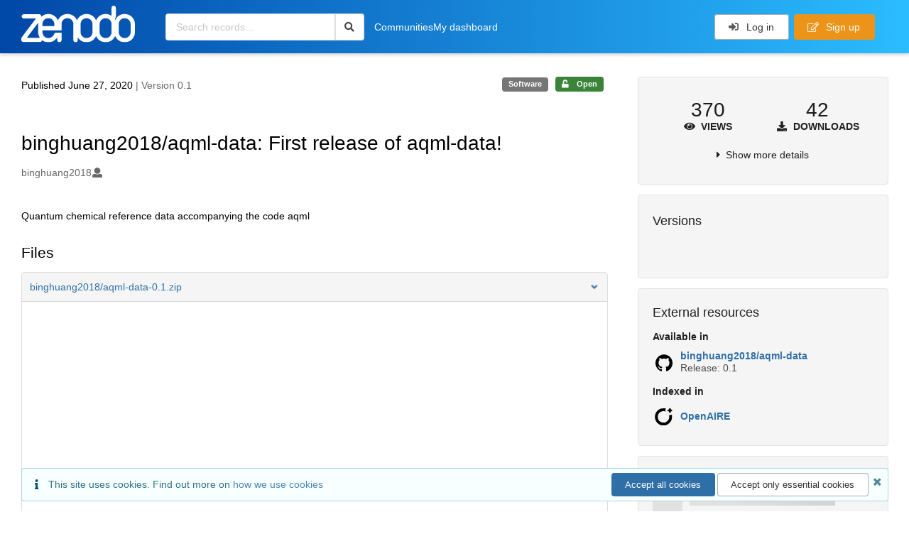

--- FILE ---
content_type: text/html; charset=utf-8
request_url: https://zenodo.org/records/3911072
body_size: 11943
content:



<!DOCTYPE html>
<html lang="en" dir="ltr">
  <head>
  
    
    <meta charset="utf-8">
    <meta http-equiv="X-UA-Compatible" content="IE=edge">
    <meta name="viewport" content="width=device-width, initial-scale=1">
    <meta name="google-site-verification" content="5fPGCLllnWrvFxH9QWI0l1TadV7byeEvfPcyK2VkS_s"/>
    <meta name="google-site-verification" content="Rp5zp04IKW-s1IbpTOGB7Z6XY60oloZD5C3kTM-AiY4"/>

    
    
    <meta name="generator" content="InvenioRDM 14.0"/>

    
    
    
  
    <meta name="description" content="Quantum chemical reference data accompanying the code aqml" />
    <meta name="citation_title" content="binghuang2018/aqml-data: First release of aqml-data!" />
    <meta name="citation_author" content="binghuang2018" />
    <meta name="citation_doi" content="10.5281/zenodo.3911072" />
    <meta name="citation_abstract_html_url" content="https://zenodo.org/records/3911072" />
    <meta property="og:title" content="binghuang2018/aqml-data: First release of aqml-data!" />
    <meta property="og:description" content="Quantum chemical reference data accompanying the code aqml" />
    <meta property="og:url" content="https://zenodo.org/records/3911072" />
    <meta property="og:site_name" content="Zenodo" />
    <meta name="twitter:card" content="summary" />
    <meta name="twitter:site" content="@zenodo_org" />
    <meta name="twitter:title" content="binghuang2018/aqml-data: First release of aqml-data!" />
    <meta name="twitter:description" content="Quantum chemical reference data accompanying the code aqml" />
    
    <link rel="alternate" type="application/zip" href="https://zenodo.org/records/3911072/files/binghuang2018/aqml-data-0.1.zip">
    <link rel="item" type="application/zip" href="https://zenodo.org/records/3911072/files/binghuang2018/aqml-data-0.1.zip">


<link rel="canonical" href="https://zenodo.org/records/3911072">
      <title>binghuang2018/aqml-data: First release of aqml-data!</title>
      <link rel="shortcut icon" type="image/x-icon" href="/static/favicon.ico"/>
          <link rel="apple-touch-icon" sizes="120x120" href="/static/apple-touch-icon-120.png"/>
          <link rel="apple-touch-icon" sizes="152x152" href="/static/apple-touch-icon-152.png"/>
          <link rel="apple-touch-icon" sizes="167x167" href="/static/apple-touch-icon-167.png"/>
          <link rel="apple-touch-icon" sizes="180x180" href="/static/apple-touch-icon-180.png"/>
    
      <link rel="stylesheet" href="/static/dist/css/3526.2bdf02c28fcf25a2b8d3.css" />
      <!-- HTML5 shim and Respond.js for IE8 support of HTML5 elements and media queries -->
      <!--[if lt IE 9]>
        <script src="https://oss.maxcdn.com/html5shiv/3.7.2/html5shiv.min.js"></script>
        <script src="https://oss.maxcdn.com/respond/1.4.2/respond.min.js"></script>
      <![endif]-->
    
  </head>

  <body data-invenio-config='{"isMathJaxEnabled": "//cdnjs.cloudflare.com/ajax/libs/mathjax/3.2.2/es5/tex-mml-chtml.js?config=TeX-AMS-MML_HTMLorMML"}'  itemscope itemtype="http://schema.org/WebPage" data-spy="scroll" data-target=".scrollspy-target">
      <a id="skip-to-main" class="ui button primary ml-5 mt-5 skip-link" href="#main">Skip to main</a>
      <!--[if lt IE 8]>
        <p class="browserupgrade">You are using an <strong>outdated</strong> browser. Please <a href="http://browsehappy.com/">upgrade your browser</a> to improve your experience.</p>
      <![endif]-->
    

<div>
  <header class="theme header">

    <div class="outer-navbar">
      <div class="ui container invenio-header-container">
        <nav id="invenio-nav" class="ui inverted menu borderless p-0">
          <div class="item logo p-0">
                    <a class="logo-link" href="/">
                      <img class="ui image rdm-logo"
                            src="/static/images/invenio-rdm.svg"
                            alt="Zenodo home"/>
                    </a>
          </div>

          <div id="rdm-burger-toggle">
            <button
              id="rdm-burger-menu-icon"
              class="ui button transparent"
              aria-label="Menu"
              aria-haspopup="menu"
              aria-expanded="false"
              aria-controls="invenio-menu"
            >
              <span class="navicon" aria-hidden="true"></span>
            </button>
          </div>

          <nav
            id="invenio-menu"
            aria-labelledby="rdm-burger-menu-icon"
            class="ui fluid menu borderless mobile-hidden"
          >
            <button
              id="rdm-close-burger-menu-icon"
              class="ui button transparent"
              aria-label="Close menu"
            >
              <span class="navicon" aria-hidden="true"></span>
            </button>
    
    
    
      <div class="item p-0 search-bar">
        <div id="header-search-bar" data-options='[{"key": "records", "text": "All Zenodo", "value": "/search"}]'>
          <div class="ui fluid search">
            <div class="ui icon input">
              <input
                autocomplete="off"
                aria-label="Search records"
                placeholder="Search records..."
                type="text"
                tabindex="0"
                class="prompt"
                value=""
              >
              <i aria-hidden="true" class="search icon"></i>
            </div>
          </div>
        </div>
      </div>

                  <div class="item">
                    <a href="/communities">Communities</a>
                  </div>

              
                <div class="item">
                  <a href="/me/uploads">My dashboard</a>
                </div>
              
              <div class="right menu item">
    <form>
      <a
        href="/login/?next=/records/3911072"
        class="ui button auth-button" aria-busy="false" aria-live="polite" aria-label="Log in"
      >
        <i class="sign-in icon auth-icon" aria-hidden="true"></i>
        Log in
      </a>
      
        <a href="/signup/" class="ui button signup">
          <i class="edit outline icon"></i>
          Sign up
        </a>
      
    </form>
              </div>
          </nav>
        </nav>
      </div>
    </div>
      
      
    
      
    
    
  </header>
</div>

  <main id="main">
    <div class="invenio-page-body">
  <section id="banners" class="banners" aria-label="Information banner">
    <!-- COMMUNITY HEADER: hide it when displaying the submission request -->
    
      
    
    <!-- /COMMUNITY HEADER -->

    <!-- PREVIEW HEADER -->
    
    <!-- /PREVIEW HEADER -->

    
  </section>


  <div class="ui container">
    <div class="ui relaxed grid mt-5">
      <div class="two column row top-padded">

        
        <article
          class="sixteen wide tablet eleven wide computer column main-record-content">
          

              

              

              <section id="record-info"
                       aria-label="Publication date and version number">
                <div class="ui grid middle aligned">
                  <div class="two column row">
                    <div class="left floated left aligned column">
                      <span class="ui" title="Publication date">
                        Published June 27, 2020
                      </span>
                      <span
                        class="label text-muted"> | Version 0.1</span>
                    </div>
                    <div class="right floated right aligned column">

                      
                        <span role="note"
                              class="ui label horizontal small neutral mb-5"
                              aria-label="Resource type"
                        >
                          Software
                        </span>
                      

                      <span role="note"
                            class="ui label horizontal small access-status open mb-5"
                            data-tooltip="The record and files are publicly accessible."
                            data-inverted=""
                            aria-label="Access status"
                      >
                        
                          <i class="icon unlock"
                             aria-hidden="true"></i>
                        
                        <span
                          aria-label="The record and files are publicly accessible.">
                          Open
                        </span>
                      </span>
                    </div>
                  </div>
                </div>
              </section>
              <div class="ui divider hidden"></div><section id="record-title-section"
                       aria-label="Record title and creators">
                <h1 id="record-title"
                    class="wrap-overflowing-text">binghuang2018/aqml-data: First release of aqml-data!</h1>

                
                  <section id="creatibutors"
                           aria-label="Creators and contributors">

<div class="ui grid">
  
    <div class="row ui accordion affiliations">
      <div class="sixteen wide mobile twelve wide tablet thirteen wide computer column">
          <h3 class="sr-only">Creators</h3>
          <ul class="creatibutors">
            
  
  <li class="creatibutor-wrap separated">
    <a class="ui creatibutor-link"
      
      href="/search?q=metadata.creators.person_or_org.name:%22binghuang2018%22"
    >

      <span class="creatibutor-name">binghuang2018</span></a>
  

  
    
      
    
      
    
      
    
      
    
  

  
  
    
      <i class="user icon"></i>
    
  
</li>
  
          </ul>
      </div>

        
        

    </div>
  

  
</div>
                  </section>
                
              </section>



  <section id="description" class="rel-mt-2 rich-input-content" aria-label="Record description">
    <h2 id="description-heading" class="sr-only">Description</h2>
    
    <div style="word-wrap: break-word;">
      Quantum chemical reference data accompanying the code aqml
    </div>
  </section>


<section
      id="record-files" class="rel-mt-2 rel-mb-3"
      aria-label="Files"
    ><h2 id="files-heading">Files</h2>
            
  <div class="ui accordion panel mb-10 open" href="#files-preview-accordion-panel">
    <h3 class="active title panel-heading open m-0">
      <div
        role="button"
        id="files-preview-accordion-trigger"
        aria-controls="files-preview-accordion-panel"
        aria-expanded="true"
        tabindex="0"
        class="trigger"
        aria-label="File preview"
      >
        <span id="preview-file-title">binghuang2018/aqml-data-0.1.zip</span>
        <i class="angle right icon" aria-hidden="true"></i>
      </div>
    </h3>
    <div
      role="region"
      id="files-preview-accordion-panel"
      aria-labelledby="files-preview-accordion-trigger"
      class="active content preview-container pt-0 open"
    >
      <div>
        
  
  <iframe
    title="Preview"
    class="preview-iframe"
    id="preview-iframe"
    name="preview-iframe"
    src="/records/3911072/preview/binghuang2018/aqml-data-0.1.zip?include_deleted=0"
  >
  </iframe>
      </div>
    </div>
  </div>
  <div class="ui accordion panel mb-10 open" href="#files-list-accordion-panel">
    <h3 class="active title panel-heading open m-0">
      <div role="button" id="files-list-accordion-trigger" aria-controls="files-list-accordion-panel" aria-expanded="true" tabindex="0" class="trigger">
        Files
        <small class="text-muted"> (80.5 MB)</small>
        <i class="angle right icon" aria-hidden="true"></i>
      </div>
    </h3>

    <div role="region" id="files-list-accordion-panel" aria-labelledby="files-list-accordion-trigger" class="active content pt-0">
      
      <div>
        
  <table class="ui striped table files fluid open">
    <thead>
      <tr>
        <th>Name</th>
        <th>Size</th>
        <th class>
            
            <a role="button" class="ui compact mini button right floated archive-link" href="https://zenodo.org/api/records/3911072/files-archive">
              <i class="file archive icon button" aria-hidden="true"></i> Download all
            </a>
        </th>
      </tr>
    </thead>
    <tbody>
    
      
        
        
        <tr>
          <td class="ten wide">
            <div>
              <a href="/records/3911072/files/binghuang2018/aqml-data-0.1.zip?download=1">binghuang2018/aqml-data-0.1.zip</a>
            </div>
            <small class="ui text-muted font-tiny">md5:169c8b197559e844d2b30b0e76d54f1d
            <div class="ui icon inline-block" data-tooltip="This is the file fingerprint (checksum), which can be used to verify the file integrity.">
              <i class="question circle checksum icon"></i>
            </div>
            </small>
          </td>
          <td>80.5 MB</td>
          <td class="right aligned">
            <span>
              
                <a role="button" class="ui compact mini button preview-link" href="/records/3911072/preview/binghuang2018/aqml-data-0.1.zip?include_deleted=0" target="preview-iframe" data-file-key="binghuang2018/aqml-data-0.1.zip">
                  <i class="eye icon" aria-hidden="true"></i>Preview
                </a>
              
              <a role="button" class="ui compact mini button" href="/records/3911072/files/binghuang2018/aqml-data-0.1.zip?download=1">
                <i class="download icon" aria-hidden="true"></i>Download
              </a>
            </span>
          </td>
        </tr>
      
    
    </tbody>
  </table>
      </div>
    </div>
  </div>

    </section>
              

  <section id="additional-details" class="rel-mt-2" aria-label="Additional record details">











  <h2 id="record-details-heading">Additional details</h2>

  <div class="ui divider"></div>

  

  

  
    
      <div class="ui grid">
        <div class="sixteen wide mobile four wide tablet three wide computer column">
          <h3 class="ui header">Related works</h3>
        </div>
        <div class="sixteen wide mobile twelve wide tablet thirteen wide computer column">
          
  <dl class="details-list">
      <dt class="ui tiny header">Is supplement to</dt>
      
  
    <dd>
      

      
      
      
        <a href="https://github.com/binghuang2018/aqml-data/tree/0.1" target="_blank" title="Opens in new tab">
          https://github.com/binghuang2018/aqml-data/tree/0.1
        </a>
      

      
         (URL)
      
    </dd>
  

  </dl>

        </div>
      </div>
    
    <div class="ui divider"></div>
  

  

  

  

  



  

  </section>
    
    <section
      id="citations-search"
      data-record-pids='{"doi": {"client": "datacite", "identifier": "10.5281/zenodo.3911072", "provider": "datacite"}, "oai": {"identifier": "oai:zenodo.org:3911072", "provider": "oai"}}'
      data-record-parent-pids='{"doi": {"client": "datacite", "identifier": "10.5281/zenodo.3911071", "provider": "datacite"}}'
      data-citations-endpoint="https://zenodo-broker.web.cern.ch/api/relationships"
      aria-label="Record citations"
      class="rel-mb-1"
    >
    </section>
  
        </article>

        
        <aside class="sixteen wide tablet five wide computer column sidebar"
               aria-label="Record details">
          




<section id="metrics" aria-label="Metrics" class="ui segment rdm-sidebar sidebar-container">


<div class="ui tiny two statistics rel-mt-1">
  
  

  <div class="ui statistic">
    <div class="value">370</div>
    <div class="label">
      <i aria-hidden="true" class="eye icon"></i>
      Views
    </div>
  </div>

  <div class="ui statistic">
    <div class="value">42</div>
    <div class="label">
      <i aria-hidden="true" class="download icon"></i>
      Downloads
    </div>
  </div>
</div>

<div class="ui accordion rel-mt-1 centered">
  <div class="title trigger" tabindex="0">
    <i class="caret right icon" aria-hidden="true"></i>
    <span
      data-open-text="Show more details"
      data-close-text="Show less details"
    >
      Show more details
    </span>
  </div>

  <div class="content">
    <table id="record-statistics" class="ui definition table fluid">
      <thead>
        <tr>
          <th></th>
          <th class="right aligned">All versions</th>
          <th class="right aligned">This version</th>
        </tr>
      </thead>
      <tbody>
        <tr>
          <td>
            Views
            <i
              tabindex="0"
              role="button"
              style="position:relative"
              class="popup-trigger question circle small icon"
              aria-expanded="false"
              aria-label="More info"
              data-variation="mini inverted"
            >
            </i>
            <p role="tooltip" class="popup-content ui flowing popup transition hidden">
              Total views
            </p>
          </td>
          <td data-label="All versions" class="right aligned">
  
    370
  
</td>
          <td data-label="This version" class="right aligned">
  
    364
  
</td>
        </tr>
        <tr>
          <td>
            Downloads
            <i
              tabindex="0"
              role="button"
              style="position:relative"
              class="popup-trigger question circle small icon"
              aria-expanded="false"
              aria-label="More info"
              data-variation="mini inverted"
            >
            </i>
            <p role="tooltip" class="popup-content ui flowing popup transition hidden">
              Total downloads
            </p>
          </td>
          <td data-label="All versions" class="right aligned">
  
    42
  
</td>
          <td data-label="This version" class="right aligned">
  
    41
  
</td>
        </tr>
        <tr>
          <td>
            Data volume
            <i
              tabindex="0"
              role="button"
              style="position:relative"
              class="popup-trigger question circle small icon"
              aria-expanded="false"
              aria-label="More info"
              data-variation="mini inverted"
            >
            </i>
            <p role="tooltip" class="popup-content ui flowing popup transition hidden">
              Total data volume
            </p>
          </td>

          <td data-label="All versions" class="right aligned">3.5 GB</td>
          <td data-label="This version" class="right aligned">3.5 GB</td>
        </tr>
      </tbody>
    </table>
    <p class="text-align-center rel-mt-1">
      <small>
        <a href="/help/statistics">More info on how stats are collected....</a>
      </small>
    </p>
  </div>

</div>

</section>

<div class="sidebar-container">
  <h2 class="ui medium top attached header mt-0">Versions</h2>
  <div id="record-versions" class="ui segment rdm-sidebar bottom attached pl-0 pr-0 pt-0">
    <div class="versions">
      <div id="recordVersions" data-record='{"access": {"embargo": {"active": false, "reason": null}, "files": "public", "record": "public", "status": "open"}, "created": "2020-06-27T10:49:30.069178+00:00", "custom_fields": {}, "deletion_status": {"is_deleted": false, "status": "P"}, "expanded": {"parent": {"access": {"owned_by": {"active": null, "blocked_at": null, "confirmed_at": null, "email": "", "id": "91392", "is_current_user": false, "links": {"avatar": "https://zenodo.org/api/users/91392/avatar.svg", "records_html": "https://zenodo.org/search/records?q=parent.access.owned_by.user:91392", "self": "https://zenodo.org/api/users/91392"}, "profile": {"affiliations": "", "full_name": ""}, "username": "binghuang2018", "verified_at": null}}}}, "files": {"count": 1, "enabled": true, "entries": {"binghuang2018/aqml-data-0.1.zip": {"access": {"hidden": false}, "checksum": "md5:169c8b197559e844d2b30b0e76d54f1d", "ext": "zip", "id": "cea59f89-ce52-4809-8917-cd4ef76b9c5f", "key": "binghuang2018/aqml-data-0.1.zip", "links": {"content": "https://zenodo.org/api/records/3911072/files/binghuang2018/aqml-data-0.1.zip/content", "self": "https://zenodo.org/api/records/3911072/files/binghuang2018/aqml-data-0.1.zip"}, "metadata": null, "mimetype": "application/zip", "size": 80490069, "storage_class": "L"}}, "order": [], "total_bytes": 80490069}, "id": "3911072", "is_draft": false, "is_published": true, "links": {"access": "https://zenodo.org/api/records/3911072/access", "access_grants": "https://zenodo.org/api/records/3911072/access/grants", "access_links": "https://zenodo.org/api/records/3911072/access/links", "access_request": "https://zenodo.org/api/records/3911072/access/request", "access_users": "https://zenodo.org/api/records/3911072/access/users", "archive": "https://zenodo.org/api/records/3911072/files-archive", "archive_media": "https://zenodo.org/api/records/3911072/media-files-archive", "communities": "https://zenodo.org/api/records/3911072/communities", "communities-suggestions": "https://zenodo.org/api/records/3911072/communities-suggestions", "doi": "https://doi.org/10.5281/zenodo.3911072", "draft": "https://zenodo.org/api/records/3911072/draft", "file_modification": "https://zenodo.org/api/records/3911072/file-modification", "files": "https://zenodo.org/api/records/3911072/files", "latest": "https://zenodo.org/api/records/3911072/versions/latest", "latest_html": "https://zenodo.org/records/3911072/latest", "media_files": "https://zenodo.org/api/records/3911072/media-files", "parent": "https://zenodo.org/api/records/3911071", "parent_doi": "https://doi.org/10.5281/zenodo.3911071", "parent_doi_html": "https://zenodo.org/doi/10.5281/zenodo.3911071", "parent_html": "https://zenodo.org/records/3911071", "preview_html": "https://zenodo.org/records/3911072?preview=1", "request_deletion": "https://zenodo.org/api/records/3911072/request-deletion", "requests": "https://zenodo.org/api/records/3911072/requests", "reserve_doi": "https://zenodo.org/api/records/3911072/draft/pids/doi", "self": "https://zenodo.org/api/records/3911072", "self_doi": "https://doi.org/10.5281/zenodo.3911072", "self_doi_html": "https://zenodo.org/doi/10.5281/zenodo.3911072", "self_html": "https://zenodo.org/records/3911072", "self_iiif_manifest": "https://zenodo.org/api/iiif/record:3911072/manifest", "self_iiif_sequence": "https://zenodo.org/api/iiif/record:3911072/sequence/default", "versions": "https://zenodo.org/api/records/3911072/versions"}, "media_files": {"count": 0, "enabled": false, "entries": {}, "order": [], "total_bytes": 0}, "metadata": {"creators": [{"person_or_org": {"family_name": "binghuang2018", "name": "binghuang2018", "type": "personal"}}], "description": "Quantum chemical reference data accompanying the code aqml", "publication_date": "2020-06-27", "publisher": "Zenodo", "related_identifiers": [{"identifier": "https://github.com/binghuang2018/aqml-data/tree/0.1", "relation_type": {"id": "issupplementto", "title": {"de": "Erg\u00e4nzt", "en": "Is supplement to"}}, "scheme": "url"}], "resource_type": {"id": "software", "title": {"de": "Software", "en": "Software"}}, "rights": [{"description": {"en": ""}, "id": "other-open", "title": {"en": "Other (Open)"}}], "title": "binghuang2018/aqml-data: First release of aqml-data!", "version": "0.1"}, "parent": {"access": {"owned_by": {"user": "91392"}, "settings": {"accept_conditions_text": null, "allow_guest_requests": false, "allow_user_requests": false, "secret_link_expiration": 0}}, "communities": {}, "id": "3911071", "pids": {"doi": {"client": "datacite", "identifier": "10.5281/zenodo.3911071", "provider": "datacite"}}}, "pids": {"doi": {"client": "datacite", "identifier": "10.5281/zenodo.3911072", "provider": "datacite"}, "oai": {"identifier": "oai:zenodo.org:3911072", "provider": "oai"}}, "revision_id": 3, "stats": {"all_versions": {"data_volume": 3541563036.0, "downloads": 44, "unique_downloads": 42, "unique_views": 370, "views": 381}, "this_version": {"data_volume": 3461072967.0, "downloads": 43, "unique_downloads": 41, "unique_views": 364, "views": 374}}, "status": "published", "swh": {}, "ui": {"access_status": {"description_l10n": "The record and files are publicly accessible.", "embargo_date_l10n": null, "icon": "unlock", "id": "open", "message_class": "", "title_l10n": "Open"}, "created_date_l10n_long": "June 27, 2020", "creators": {"affiliations": [], "creators": [{"person_or_org": {"family_name": "binghuang2018", "name": "binghuang2018", "type": "personal"}}]}, "custom_fields": {}, "description_stripped": "Quantum chemical reference data accompanying the code aqml", "is_draft": false, "publication_date_l10n_long": "June 27, 2020", "publication_date_l10n_medium": "Jun 27, 2020", "related_identifiers": [{"identifier": "https://github.com/binghuang2018/aqml-data/tree/0.1", "relation_type": {"id": "issupplementto", "title_l10n": "Is supplement to"}, "scheme": "url"}], "resource_type": {"id": "software", "title_l10n": "Software"}, "rights": [{"description_l10n": "", "id": "other-open", "title_l10n": "Other (Open)"}], "updated_date_l10n_long": "June 28, 2020", "version": "0.1"}, "updated": "2020-06-28T10:18:25.432168+00:00", "versions": {"index": 1, "is_latest": true}}' data-preview='false'>
        <div class="rel-p-1"></div>
        <div class="ui fluid placeholder rel-mr-1 rel-ml-1"></div>
        <div class="header">
          <div class="line"></div>
          <div class="line"></div>
          <div class="line"></div>
        </div>
      </div>
    </div>
  </div>
</div><div class="sidebar-container">
  <h2 class="ui small top attached header">External resources</h2>
  <dl id="external-resource" aria-label="External resources" class="ui bottom attached segment rdm-sidebar external resource details-list">

    <dt class="ui tiny header">Available in</dt>
      <ul class="ui list no-bullet m-0">
              <li class="item flex align-items-center">

                
                  <img class="ui image" src="/static/images/github.svg" alt="" width="32">
                

                <div class="content">
                  <a
                    class="header"
                    href="https://github.com/binghuang2018/aqml-data/tree/0.1"
                    target="_blank"
                    rel="noreferrer"
                  >binghuang2018/aqml-data
                  </a>

                  
                    <p class="description">
                      Release: 0.1
                    </p></div>
              </li></ul><dt class="ui tiny header">Indexed in</dt>
      <ul class="ui list no-bullet m-0">
              <li class="item flex align-items-center">

                
                  <img class="ui image" src="/static/images/openaire.svg" alt="" width="32">
                

                <div class="content">
                  <a
                    class="header"
                    href="https://explore.openaire.eu/search/result?pid=10.5281/zenodo.3911072"
                    target="_blank"
                    rel="noreferrer"
                  >OpenAIRE
                  </a>

                  </div>
              </li></ul></dl>
</div><div
  id="sidebar-communities-manage"
  data-user-communities-memberships='{}'
  data-record-community-endpoint='https://zenodo.org/api/records/3911072/communities'
  data-record-community-search-endpoint='https://zenodo.org/api/records/3911072/communities-suggestions'
  data-record-community-search-config='{"aggs": [{"aggName": "type", "field": "type", "title": "Type"}, {"aggName": "funder", "field": "metadata.funding.funder", "title": "Funders"}, {"aggName": "organization", "field": "metadata.organizations", "title": "Organizations"}], "appId": "InvenioAppRdm.RecordCommunitiesSuggestions", "defaultSortingOnEmptyQueryString": [{"sortBy": "newest"}], "initialQueryState": {"filters": [], "hiddenParams": null, "layout": "list", "page": 1, "size": 10, "sortBy": "bestmatch"}, "layoutOptions": {"gridView": false, "listView": true}, "paginationOptions": {"defaultValue": 10, "maxTotalResults": 10000, "resultsPerPage": [{"text": "10", "value": 10}, {"text": "20", "value": 20}]}, "searchApi": {"axios": {"headers": {"Accept": "application/vnd.inveniordm.v1+json"}, "url": "https://zenodo.org/api/records/3911072/communities-suggestions", "withCredentials": true}, "invenio": {"requestSerializer": "InvenioRecordsResourcesRequestSerializer"}}, "sortOptions": [{"sortBy": "bestmatch", "text": "Best match"}, {"sortBy": "newest", "text": "Newest"}, {"sortBy": "oldest", "text": "Oldest"}], "sortOrderDisabled": true}'
  data-record-user-community-search-endpoint=''
  data-record-user-community-search-config='{"aggs": [{"aggName": "type", "field": "type", "title": "Type"}, {"aggName": "funder", "field": "metadata.funding.funder", "title": "Funders"}, {"aggName": "organization", "field": "metadata.organizations", "title": "Organizations"}], "appId": "InvenioAppRdm.RecordUserCommunitiesSuggestions", "defaultSortingOnEmptyQueryString": [{"sortBy": "newest"}], "initialQueryState": {"filters": [], "hiddenParams": [["membership", "true"]], "layout": "list", "page": 1, "size": 10, "sortBy": "bestmatch"}, "layoutOptions": {"gridView": false, "listView": true}, "paginationOptions": {"defaultValue": 10, "maxTotalResults": 10000, "resultsPerPage": [{"text": "10", "value": 10}, {"text": "20", "value": 20}]}, "searchApi": {"axios": {"headers": {"Accept": "application/vnd.inveniordm.v1+json"}, "url": "https://zenodo.org/api/records/3911072/communities-suggestions", "withCredentials": true}, "invenio": {"requestSerializer": "InvenioRecordsResourcesRequestSerializer"}}, "sortOptions": [{"sortBy": "bestmatch", "text": "Best match"}, {"sortBy": "newest", "text": "Newest"}, {"sortBy": "oldest", "text": "Oldest"}], "sortOrderDisabled": true}'
  data-pending-communities-search-config='{"aggs": [{"aggName": "type", "field": "type", "title": "Type"}, {"aggName": "status", "field": "status", "title": "Status"}], "appId": "InvenioAppRdm.RecordRequests", "defaultSortingOnEmptyQueryString": [{"sortBy": "newest"}], "initialQueryState": {"filters": [], "hiddenParams": [["expand", "1"], ["is_open", "true"], ["type", "community-inclusion"], ["type", "community-submission"]], "layout": "list", "page": 1, "size": 10, "sortBy": "bestmatch"}, "layoutOptions": {"gridView": false, "listView": true}, "paginationOptions": {"defaultValue": 10, "maxTotalResults": 10000, "resultsPerPage": [{"text": "10", "value": 10}, {"text": "20", "value": 20}, {"text": "50", "value": 50}]}, "searchApi": {"axios": {"headers": {"Accept": "application/json"}, "url": "https://zenodo.org/api/records/3911072/requests", "withCredentials": true}, "invenio": {"requestSerializer": "InvenioRecordsResourcesRequestSerializer"}}, "sortOptions": [{"sortBy": "bestmatch", "text": "Best match"}, {"sortBy": "newest", "text": "Newest"}, {"sortBy": "oldest", "text": "Oldest"}, {"sortBy": "newestactivity", "text": "Newest activity"}, {"sortBy": "oldestactivity", "text": "Oldest activity"}], "sortOrderDisabled": true}'
  data-permissions='{"can_edit": false, "can_immediately_delete": false, "can_manage": false, "can_media_read_files": true, "can_moderate": false, "can_new_version": false, "can_read_files": true, "can_request_deletion": false, "can_review": false, "can_update_draft": false, "can_view": false}'
  data-record='{"access": {"embargo": {"active": false, "reason": null}, "files": "public", "record": "public", "status": "open"}, "created": "2020-06-27T10:49:30.069178+00:00", "custom_fields": {}, "deletion_status": {"is_deleted": false, "status": "P"}, "expanded": {"parent": {"access": {"owned_by": {"active": null, "blocked_at": null, "confirmed_at": null, "email": "", "id": "91392", "is_current_user": false, "links": {"avatar": "https://zenodo.org/api/users/91392/avatar.svg", "records_html": "https://zenodo.org/search/records?q=parent.access.owned_by.user:91392", "self": "https://zenodo.org/api/users/91392"}, "profile": {"affiliations": "", "full_name": ""}, "username": "binghuang2018", "verified_at": null}}}}, "files": {"count": 1, "enabled": true, "entries": {"binghuang2018/aqml-data-0.1.zip": {"access": {"hidden": false}, "checksum": "md5:169c8b197559e844d2b30b0e76d54f1d", "ext": "zip", "id": "cea59f89-ce52-4809-8917-cd4ef76b9c5f", "key": "binghuang2018/aqml-data-0.1.zip", "links": {"content": "https://zenodo.org/api/records/3911072/files/binghuang2018/aqml-data-0.1.zip/content", "self": "https://zenodo.org/api/records/3911072/files/binghuang2018/aqml-data-0.1.zip"}, "metadata": null, "mimetype": "application/zip", "size": 80490069, "storage_class": "L"}}, "order": [], "total_bytes": 80490069}, "id": "3911072", "is_draft": false, "is_published": true, "links": {"access": "https://zenodo.org/api/records/3911072/access", "access_grants": "https://zenodo.org/api/records/3911072/access/grants", "access_links": "https://zenodo.org/api/records/3911072/access/links", "access_request": "https://zenodo.org/api/records/3911072/access/request", "access_users": "https://zenodo.org/api/records/3911072/access/users", "archive": "https://zenodo.org/api/records/3911072/files-archive", "archive_media": "https://zenodo.org/api/records/3911072/media-files-archive", "communities": "https://zenodo.org/api/records/3911072/communities", "communities-suggestions": "https://zenodo.org/api/records/3911072/communities-suggestions", "doi": "https://doi.org/10.5281/zenodo.3911072", "draft": "https://zenodo.org/api/records/3911072/draft", "file_modification": "https://zenodo.org/api/records/3911072/file-modification", "files": "https://zenodo.org/api/records/3911072/files", "latest": "https://zenodo.org/api/records/3911072/versions/latest", "latest_html": "https://zenodo.org/records/3911072/latest", "media_files": "https://zenodo.org/api/records/3911072/media-files", "parent": "https://zenodo.org/api/records/3911071", "parent_doi": "https://doi.org/10.5281/zenodo.3911071", "parent_doi_html": "https://zenodo.org/doi/10.5281/zenodo.3911071", "parent_html": "https://zenodo.org/records/3911071", "preview_html": "https://zenodo.org/records/3911072?preview=1", "request_deletion": "https://zenodo.org/api/records/3911072/request-deletion", "requests": "https://zenodo.org/api/records/3911072/requests", "reserve_doi": "https://zenodo.org/api/records/3911072/draft/pids/doi", "self": "https://zenodo.org/api/records/3911072", "self_doi": "https://doi.org/10.5281/zenodo.3911072", "self_doi_html": "https://zenodo.org/doi/10.5281/zenodo.3911072", "self_html": "https://zenodo.org/records/3911072", "self_iiif_manifest": "https://zenodo.org/api/iiif/record:3911072/manifest", "self_iiif_sequence": "https://zenodo.org/api/iiif/record:3911072/sequence/default", "versions": "https://zenodo.org/api/records/3911072/versions"}, "media_files": {"count": 0, "enabled": false, "entries": {}, "order": [], "total_bytes": 0}, "metadata": {"creators": [{"person_or_org": {"family_name": "binghuang2018", "name": "binghuang2018", "type": "personal"}}], "description": "Quantum chemical reference data accompanying the code aqml", "publication_date": "2020-06-27", "publisher": "Zenodo", "related_identifiers": [{"identifier": "https://github.com/binghuang2018/aqml-data/tree/0.1", "relation_type": {"id": "issupplementto", "title": {"de": "Erg\u00e4nzt", "en": "Is supplement to"}}, "scheme": "url"}], "resource_type": {"id": "software", "title": {"de": "Software", "en": "Software"}}, "rights": [{"description": {"en": ""}, "id": "other-open", "title": {"en": "Other (Open)"}}], "title": "binghuang2018/aqml-data: First release of aqml-data!", "version": "0.1"}, "parent": {"access": {"owned_by": {"user": "91392"}, "settings": {"accept_conditions_text": null, "allow_guest_requests": false, "allow_user_requests": false, "secret_link_expiration": 0}}, "communities": {}, "id": "3911071", "pids": {"doi": {"client": "datacite", "identifier": "10.5281/zenodo.3911071", "provider": "datacite"}}}, "pids": {"doi": {"client": "datacite", "identifier": "10.5281/zenodo.3911072", "provider": "datacite"}, "oai": {"identifier": "oai:zenodo.org:3911072", "provider": "oai"}}, "revision_id": 3, "stats": {"all_versions": {"data_volume": 3541563036.0, "downloads": 44, "unique_downloads": 42, "unique_views": 370, "views": 381}, "this_version": {"data_volume": 3461072967.0, "downloads": 43, "unique_downloads": 41, "unique_views": 364, "views": 374}}, "status": "published", "swh": {}, "ui": {"access_status": {"description_l10n": "The record and files are publicly accessible.", "embargo_date_l10n": null, "icon": "unlock", "id": "open", "message_class": "", "title_l10n": "Open"}, "created_date_l10n_long": "June 27, 2020", "creators": {"affiliations": [], "creators": [{"person_or_org": {"family_name": "binghuang2018", "name": "binghuang2018", "type": "personal"}}]}, "custom_fields": {}, "description_stripped": "Quantum chemical reference data accompanying the code aqml", "is_draft": false, "publication_date_l10n_long": "June 27, 2020", "publication_date_l10n_medium": "Jun 27, 2020", "related_identifiers": [{"identifier": "https://github.com/binghuang2018/aqml-data/tree/0.1", "relation_type": {"id": "issupplementto", "title_l10n": "Is supplement to"}, "scheme": "url"}], "resource_type": {"id": "software", "title_l10n": "Software"}, "rights": [{"description_l10n": "", "id": "other-open", "title_l10n": "Other (Open)"}], "updated_date_l10n_long": "June 28, 2020", "version": "0.1"}, "updated": "2020-06-28T10:18:25.432168+00:00", "versions": {"index": 1, "is_latest": true}}'
  class='sidebar-container'
>

  <h2 class="ui medium top attached header">Communities</h2>

  <div class="ui segment bottom attached rdm-sidebar">
    <div class="ui fluid placeholder">
      <div class="image header">
        <div class="line"></div>
        <div class="line"></div>
      </div>
      <div class="image header">
        <div class="line"></div>
        <div class="line"></div>
      </div>
      <div class="image header">
        <div class="line"></div>
        <div class="line"></div>
      </div>
    </div>
  </div>
</div>



<div class="sidebar-container">
  <h2 class="ui medium top attached header mt-0">Details</h2>
  <div id="record-details" class="ui segment bottom attached rdm-sidebar">

    <dl class="details-list">
      

 
  <dt class="ui tiny header">DOI
    
  </dt>
  <dd>
    <span class="get-badge details-doi-section" data-toggle="tooltip" data-placement="bottom">
      <img id='record-doi-badge' data-target="[data-modal='10.5281/zenodo.3911072']" title="Get the DOI badge!"
        src="/badge/DOI/10.5281/zenodo.3911072.svg" alt="10.5281/zenodo.3911072" />
      <div id="copy-button-record-doi-badge" class="copy-doi-button" data-value=https://doi.org/10.5281/zenodo.3911072 data-size="mini"></div>
    </span>

    <div id="doi-modal" class="ui modal fade badge-modal" data-modal="10.5281/zenodo.3911072">
      <div class="header">DOI Badge</div>
      <div class="content">
        <h4>
          <small>DOI</small>
        </h4>
        <h4>
          <pre>10.5281/zenodo.3911072</pre>
        </h4>
        
        

    <h3 class="ui small header">
      Markdown
    </h3>
    <div class="ui message code">
      <pre>[![DOI](https://zenodo.org/badge/DOI/10.5281/zenodo.3911072.svg)](https://doi.org/10.5281/zenodo.3911072)</pre>
    </div>

    <h3 class="ui small header">
      reStructuredText
    </h3>
      <div class="ui message code">
        <pre>.. image:: https://zenodo.org/badge/DOI/10.5281/zenodo.3911072.svg
  :target: https://doi.org/10.5281/zenodo.3911072</pre>
      </div>

    <h3 class="ui small header">
      HTML
    </h3>
    <div class="ui message code">
      <pre>&lt;a href="https://doi.org/10.5281/zenodo.3911072"&gt;&lt;img src="https://zenodo.org/badge/DOI/10.5281/zenodo.3911072.svg" alt="DOI"&gt;&lt;/a&gt;</pre>
    </div>

    <h3 class="ui small header">
      Image URL
    </h3>
    <div class="ui message code">
      <pre>https://zenodo.org/badge/DOI/10.5281/zenodo.3911072.svg</pre>
    </div>

    <h3 class="ui small header">
    Target URL
    </h3>
    <div class="ui message code">
      <pre>https://doi.org/10.5281/zenodo.3911072</pre>
    </div>
      </div>
    </div>
  </dd>

      
      
  <dt class="ui tiny header">Resource type</dt>
  <dd>Software</dd>
      
      
  <dt class="ui tiny header">Publisher</dt>
  <dd>Zenodo</dd>
      
      
      
      
      
      
      
    </dl>
  </div>
</div>








  <div class="sidebar-container">
    <h2 class="ui medium top attached header mt-0">Rights</h2>
    <div id="licenses" class="ui segment bottom attached rdm-sidebar">
      <dl class="details-list">
      
        <dt class="ui tiny header">License</dt><dd id="license-other-open-1" class="has-popup">
              <div id="title-other-open-1"
                   class="license clickable"
                   tabindex="0"
                   aria-haspopup="dialog"
                   aria-expanded="false"
                   role="button"
                   aria-label="Other (Open)"
              >
                
                <span class="title-text">
                Other (Open)
              </span>
              </div>
              <div id="description-other-open-1"
                   class="licenses-description ui flowing popup transition hidden"
                   role="dialog"
                   aria-labelledby="title-other-open-1"
              >
                <i role="button" tabindex="0" class="close icon text-muted"
                   aria-label="Close"></i>
                <div id="license-description-1" class="description">
                <span class="text-muted">
                  No further description.
                </span>
                  
  

                </div>
              </div>
            </dd>
          
      
      
      </dl>
    </div>
  </div>
<div class="sidebar-container">
  <h2 class="ui medium top attached header mt-0">Citation</h2>
  <div id="citation" class="ui segment bottom attached rdm-sidebar">

<div id="recordCitation" data-record-links='{"access": "https://zenodo.org/api/records/3911072/access", "access_grants": "https://zenodo.org/api/records/3911072/access/grants", "access_links": "https://zenodo.org/api/records/3911072/access/links", "access_request": "https://zenodo.org/api/records/3911072/access/request", "access_users": "https://zenodo.org/api/records/3911072/access/users", "archive": "https://zenodo.org/api/records/3911072/files-archive", "archive_media": "https://zenodo.org/api/records/3911072/media-files-archive", "communities": "https://zenodo.org/api/records/3911072/communities", "communities-suggestions": "https://zenodo.org/api/records/3911072/communities-suggestions", "doi": "https://doi.org/10.5281/zenodo.3911072", "draft": "https://zenodo.org/api/records/3911072/draft", "file_modification": "https://zenodo.org/api/records/3911072/file-modification", "files": "https://zenodo.org/api/records/3911072/files", "latest": "https://zenodo.org/api/records/3911072/versions/latest", "latest_html": "https://zenodo.org/records/3911072/latest", "media_files": "https://zenodo.org/api/records/3911072/media-files", "parent": "https://zenodo.org/api/records/3911071", "parent_doi": "https://doi.org/10.5281/zenodo.3911071", "parent_doi_html": "https://zenodo.org/doi/10.5281/zenodo.3911071", "parent_html": "https://zenodo.org/records/3911071", "preview_html": "https://zenodo.org/records/3911072?preview=1", "request_deletion": "https://zenodo.org/api/records/3911072/request-deletion", "requests": "https://zenodo.org/api/records/3911072/requests", "reserve_doi": "https://zenodo.org/api/records/3911072/draft/pids/doi", "self": "https://zenodo.org/api/records/3911072", "self_doi": "https://doi.org/10.5281/zenodo.3911072", "self_doi_html": "https://zenodo.org/doi/10.5281/zenodo.3911072", "self_html": "https://zenodo.org/records/3911072", "self_iiif_manifest": "https://zenodo.org/api/iiif/record:3911072/manifest", "self_iiif_sequence": "https://zenodo.org/api/iiif/record:3911072/sequence/default", "versions": "https://zenodo.org/api/records/3911072/versions"}'
  data-styles='[["apa", "APA"], ["harvard-cite-them-right", "Harvard"], ["modern-language-association", "MLA"], ["vancouver", "Vancouver"], ["chicago-fullnote-bibliography", "Chicago"], ["ieee", "IEEE"]]'
  data-defaultstyle='"apa"'
  data-include-deleted='false'>
</div>
  </div>
</div>
  <div class="sidebar-container">
    <h2 class="ui medium top attached header mt-0">Export</h2>
    <div id="export-record" class="ui segment bottom attached exports rdm-sidebar">

      
      

        

        

        

        

        

        

        

        

        

        

        

        

        <div id="recordExportDownload" data-formats='[{"export_url": "/records/3911072/export/json", "name": "JSON"}, {"export_url": "/records/3911072/export/json-ld", "name": "JSON-LD"}, {"export_url": "/records/3911072/export/csl", "name": "CSL"}, {"export_url": "/records/3911072/export/datacite-json", "name": "DataCite JSON"}, {"export_url": "/records/3911072/export/datacite-xml", "name": "DataCite XML"}, {"export_url": "/records/3911072/export/dublincore", "name": "Dublin Core XML"}, {"export_url": "/records/3911072/export/marcxml", "name": "MARCXML"}, {"export_url": "/records/3911072/export/bibtex", "name": "BibTeX"}, {"export_url": "/records/3911072/export/geojson", "name": "GeoJSON"}, {"export_url": "/records/3911072/export/dcat-ap", "name": "DCAT"}, {"export_url": "/records/3911072/export/codemeta", "name": "Codemeta"}, {"export_url": "/records/3911072/export/cff", "name": "Citation File Format"}, {"export_url": "/records/3911072/export/datapackage", "name": "Data Package JSON"}]'></div>
    </div>
  </div>
<section
  id="upload-info"
  role="note"
  aria-label="Upload information"
  class="sidebar-container ui segment rdm-sidebar text-muted"
>
  <h2 class="ui small header text-muted p-0 mb-5"><small>Technical metadata</small></h2>
  <dl class="m-0">
    <dt class="inline"><small>Created</small></dt>
    <dd class="inline">
      <small>June 27, 2020</small>
    </dd>
    <div>
      <dt class="rel-mt-1 inline"><small>Modified</small></dt>
      <dd class="inline">
        <small>June 28, 2020</small>
      </dd>
    </div>
  </dl>
</section>
          
        </aside>
      </div>
    </div>

    <div class="ui container">
      <div class="ui relaxed grid">
        <div class="two column row">
          <div class="sixteen wide tablet eleven wide computer column">
            <div class="ui grid">
                <div class="centered row rel-mt-1">
                  <button id="jump-btn" class="jump-to-top ui button labeled icon"
                          aria-label="Jump to top of page">
                    <i class="arrow alternate circle up outline icon"></i>
                    Jump up
                  </button>
                </div>
              </div></div>
        </div>
      </div>
    </div>
  </div>
    </div>
  </main>
    <footer id="rdm-footer-element">
        

  <div class="footer-top">
    <div class="ui container app-rdm-footer">
<div class="ui equal width stackable grid zenodo-footer">
  <div class="column">
    <h2 class="ui inverted tiny header">About</h2>
    <ul class="ui inverted link list">
      <li class="item">
        <a href="https://about.zenodo.org">About</a>
      </li>
      <li class="item">
        <a href="https://about.zenodo.org/policies">Policies</a>
      </li>
      <li class="item">
        <a href="https://about.zenodo.org/infrastructure">Infrastructure</a>
      </li>
      <li class="item">
        <a href="https://about.zenodo.org/principles">Principles</a>
      </li>
      <li class="item">
        <a href="https://about.zenodo.org/projects/">Projects</a>
      </li>
      <li class="item">
        <a href="https://about.zenodo.org/roadmap/">Roadmap</a>
      </li>
      <li class="item">
        <a href="https://about.zenodo.org/contact">Contact</a>
      </li>
    </ul>
  </div>
  <div class="column">
    <h2 class="ui inverted tiny header">Blog</h2>
    <ul class="ui inverted link list">
      <li class="item">
        <a href="https://blog.zenodo.org">Blog</a>
      </li>
    </ul>
  </div>
  <div class="column">
    <h2 class="ui inverted tiny header">Help</h2>
    <ul class="ui inverted link list">
      <li class="item">
        <a href="https://help.zenodo.org">FAQ</a>
      </li>
      <li class="item">
        <a href="https://help.zenodo.org/docs/">Docs</a>
      </li>
      <li class="item">
        <a href="https://help.zenodo.org/guides/">Guides</a>
      </li>
      <li class="item">
        <a href="https://zenodo.org/support">Support</a>
      </li>
    </ul>
  </div>
  <div class="column">
    <h2 class="ui inverted tiny header">Developers</h2>
    <ul class="ui inverted link list">
      <li class="item">
        <a href="https://developers.zenodo.org">REST API</a>
      </li>
      <li class="item">
        <a href="https://developers.zenodo.org#oai-pmh">OAI-PMH</a>
      </li>
    </ul>
  </div>
  <div class="column">
    <h2 class="ui inverted tiny header">Contribute</h2>
    <ul class="ui inverted link list">
      <li class="item">
        <a href="https://github.com/zenodo/zenodo-rdm">
          <i class="icon external" aria-hidden="true"></i>
          GitHub
        </a>
      </li>
      <li class="item">
        <a href="/donate">
          <i class="icon external" aria-hidden="true"></i>
          Donate
        </a>
      </li>
    </ul>
  </div>
      <div class="six wide column right aligned">
  <h2 class="ui inverted tiny header">Funded by</h2>
  <ul class="ui horizontal link list">
    <li class="item">
      <a href="https://home.cern" aria-label="CERN">
        <img src="/static/images/cern.png" width="60" height="60" alt="" />
      </a>
    </li>
    <li class="item">
      <a href="https://www.openaire.eu" aria-label="OpenAIRE">
        <img src="/static/images/openaire.png" width="60" height="60" alt="" />
      </a>
    </li>
    <li class="item">
      <a href="https://commission.europa.eu/index_en" aria-label="European Commission">
        <img src="/static/images/eu.png" width="88" height="60" alt="" />
      </a>
    </li>
  </ul>
      </div>
      </div>
    </div>

  </div>
        <div class="footer-bottom">
  <div class="ui inverted container">
    <div class="ui grid">
      <div class="eight wide column left middle aligned">
        <p class="m-0">
          Powered by
          <a href="https://home.cern/science/computing/data-centre">CERN Data Centre</a> & <a href="https://inveniordm.docs.cern.ch/">InvenioRDM</a>
        </p>
      </div>
      <div class="eight wide column right aligned">
        <ul class="ui inverted horizontal link list">
          <li class="item">
            <a href="https://stats.uptimerobot.com/vlYOVuWgM/">Status</a>
          </li>
          <li class="item">
            <a href="https://about.zenodo.org/privacy-policy">Privacy policy</a>
          </li>
          <li class="item">
            <a href="https://about.zenodo.org/cookie-policy">Cookie policy</a>
          </li>
          <li class="item">
            <a href="https://about.zenodo.org/terms">Terms of Use</a>
          </li>
          <li class="item">
            <a href="/support">Support</a>
          </li>
        </ul>
      </div>
    </div>
  </div>
</div>
    </footer>
  
  
    

        
          <script type="text/javascript">
            window.MathJax = {
              tex: {
                inlineMath: [['$', '$'], ['\\(', '\\)']],
                processEscapes: true // Allows escaping $ signs if needed
              }
            };
          </script>
          <script type="text/javascript" src="//cdnjs.cloudflare.com/ajax/libs/mathjax/3.2.2/es5/tex-mml-chtml.js?config=TeX-AMS-MML_HTMLorMML"></script>
        

        
<script src="/static/dist/js/manifest.bdd5b6341b96873b1242.js"></script>
<script src="/static/dist/js/73.ee054761a3db5cfd8abb.js"></script>
<script src="/static/dist/js/3526.b430cce72d1ba349f53f.js"></script>
<script src="/static/dist/js/theme.5691745f47becd2fa2b0.js"></script>
<script src="/static/dist/js/3378.560cbe20e15f9a692ce5.js"></script>
<script src="/static/dist/js/1057.da5bbb83e6788e2c84b4.js"></script>
<script src="/static/dist/js/7655.ca3155748eb2854b11f8.js"></script>
<script src="/static/dist/js/5092.8df828aba646b3033359.js"></script>
<script src="/static/dist/js/8871.2c4fb5e1ea78ea66bd27.js"></script>
<script src="/static/dist/js/278.0d2c6e29db078dbff635.js"></script>
<script src="/static/dist/js/8118.52b972b3a0c16ac4fef6.js"></script>
<script src="/static/dist/js/4157.f6b25a3a2639b4ad6b42.js"></script>
<script src="/static/dist/js/base-theme-rdm.b73c3fa459fbee787c39.js"></script>
<script src="/static/dist/js/i18n_app.5c23c2017905f5199e7d.js"></script>
<script src="/static/dist/js/2301.0e4989cca38521de5774.js"></script>
<script src="/static/dist/js/4252.de1c5fe042b1049674bc.js"></script>
<script src="/static/dist/js/overridable-registry.3ad3843b3376216df258.js"></script>
  
    
      <script type='application/ld+json'>{"@context": "http://schema.org", "@id": "https://doi.org/10.5281/zenodo.3911072", "@type": "https://schema.org/SoftwareSourceCode", "author": [{"@type": "Person", "familyName": "binghuang2018", "name": "binghuang2018"}], "contentSize": "76.76 MB", "creator": [{"@type": "Person", "familyName": "binghuang2018", "name": "binghuang2018"}], "dateCreated": "2020-06-27T10:49:30.069178+00:00", "dateModified": "2020-06-28T10:18:25.432168+00:00", "datePublished": "2020-06-27", "description": "Quantum chemical reference data accompanying the code aqml", "identifier": "https://doi.org/10.5281/zenodo.3911072", "license": null, "name": "binghuang2018/aqml-data: First release of aqml-data!", "publisher": {"@type": "Organization", "name": "Zenodo"}, "size": "76.76 MB", "url": "https://zenodo.org/records/3911072", "version": "0.1"}</script>

  <script src="/static/dist/js/invenio-app-rdm-landing-page-theme.cf9562a50db86521bcd8.js"></script>
  <script src="/static/dist/js/5941.ce0bb1265ef04145c917.js"></script>
<script src="/static/dist/js/9736.ec1b759049e3c8d2c656.js"></script>
<script src="/static/dist/js/4683.78c45e166c3b345a3b99.js"></script>
<script src="/static/dist/js/7641.7f2ad5401ede85163427.js"></script>
<script src="/static/dist/js/7302.902011ae7b864a222771.js"></script>
<script src="/static/dist/js/8585.26dedb2ff0d365f9952a.js"></script>
<script src="/static/dist/js/1357.31d0a66d97136552d675.js"></script>
<script src="/static/dist/js/5002.4f1fb54c87e05c6fe960.js"></script>
<script src="/static/dist/js/1644.450e69a9a2adba06e9d3.js"></script>
<script src="/static/dist/js/5400.34963c9bd4b078f5250b.js"></script>
<script src="/static/dist/js/8962.a3e189ff7af8f17d8c3c.js"></script>
<script src="/static/dist/js/5097.14f2b0e117dbdee186a7.js"></script>
<script src="/static/dist/js/5680.f1e64d3ff3643425cf73.js"></script>
<script src="/static/dist/js/invenio-app-rdm-landing-page.9e7a8a2613ab411dd1d3.js"></script>
  <script src="/static/dist/js/previewer_theme.92e934b8a3a7d92a5d88.js"></script>
  <script src="/static/dist/js/zenodo-rdm-citations.14dbfc946a5bdd3f5ea4.js"></script>
  

        <div class="ui container info message cookie-banner hidden">
  <i class="close icon"></i>
  <div>
    <i aria-hidden="true" class="info icon"></i>
    <p class="inline">This site uses cookies. Find out more on <a href="https://about.zenodo.org/cookie-policy">how we use cookies</a></p>
  </div>
  <div class="buttons">
    <button class="ui button small primary" id="cookies-all">Accept all cookies</button>
    <button class="ui button small" id="cookies-essential">Accept only essential cookies</button>
  </div>
</div>

<script>
  var _paq = window._paq = window._paq || [];
  _paq.push(['requireCookieConsent']);

  (function() {
    var u="https://webanalytics.web.cern.ch/";
    _paq.push(['setTrackerUrl', u+'matomo.php']);
    _paq.push(['setSiteId', '366']);
    var d=document, g=d.createElement('script'), s=d.getElementsByTagName('script')[0];
    g.async=true; g.src=u+'matomo.js'; s.parentNode.insertBefore(g,s);
  })();

  const cookieConsent = document.cookie
    .split("; ")
    .find((row) => row.startsWith("cookie_consent="))
    ?.split("=")[1];

  if (cookieConsent) {
    if (cookieConsent === "all") {
      matomo();
    }
  } else {
    document.querySelector(".cookie-banner").classList.remove("hidden")
    _paq.push(['forgetConsentGiven']);
  }

  $('.cookie-banner .close')
    .on('click', function () {
      $(this)
        .closest('.message')
        .transition('fade');
      setCookie("cookie_consent","essential");
    });

  $('#cookies-essential')
    .on('click', function () {
      $(this)
        .closest('.message')
        .transition('fade');
      setCookie("cookie_consent","essential");
    });

  $('#cookies-all')
    .on('click', function () {
      $(this)
        .closest('.message')
        .transition('fade');
      setCookie("cookie_consent","all");
      _paq.push(['rememberCookieConsentGiven']);
      matomo();
    });

  function matomo() {
    /* tracker methods like "setCustomDimension" should be called before "trackPageView" */
    _paq.push(['trackPageView']);
    _paq.push(['enableLinkTracking']);
  }

  function setCookie(cname, cvalue) {
    var d = new Date();
    d.setTime(d.getTime() + (365 * 24 * 60 * 60 * 1000)); // one year
    var expires = "expires=" + d.toUTCString();
    var cookie = cname + "=" + cvalue + ";" + expires + ";"
    cookie += "Domain=zenodo.org;Path=/;SameSite=None; Secure";
    document.cookie = cookie;
  }
</script>
  </body>
</html>

--- FILE ---
content_type: application/javascript; charset=utf-8
request_url: https://zenodo.org/static/dist/js/278.0d2c6e29db078dbff635.js
body_size: 28052
content:
"use strict";(self.webpackChunkinvenio_assets=self.webpackChunkinvenio_assets||[]).push([[278],{10467:(e,t,r)=>{function n(e,t,r,n,i,o,a){try{var u=e[o](a),c=u.value}catch(e){return void r(e)}u.done?t(c):Promise.resolve(c).then(n,i)}function i(e){return function(){var t=this,r=arguments;return new Promise(function(i,o){var a=e.apply(t,r);function u(e){n(a,i,o,u,c,"next",e)}function c(e){n(a,i,o,u,c,"throw",e)}u(void 0)})}}r.d(t,{A:()=>i})},27800:(e,t,r)=>{r.d(t,{A:()=>i});var n=r(43145);function i(e,t){if(e){if("string"==typeof e)return(0,n.A)(e,t);var r={}.toString.call(e).slice(8,-1);return"Object"===r&&e.constructor&&(r=e.constructor.name),"Map"===r||"Set"===r?Array.from(e):"Arguments"===r||/^(?:Ui|I)nt(?:8|16|32)(?:Clamped)?Array$/.test(r)?(0,n.A)(e,t):void 0}}},28729:(e,t,r)=>{function n(e){return n="function"===typeof Symbol&&"symbol"===typeof Symbol.iterator?function(e){return typeof e}:function(e){return e&&"function"===typeof Symbol&&e.constructor===Symbol&&e!==Symbol.prototype?"symbol":typeof e},n(e)}Object.defineProperty(t,"__esModule",{value:!0}),t.createMedia=function(e){var t,r,i=(0,c.castBreakpointsToIntegers)(e.breakpoints),y=new u.MediaQueries(i,e.interactions||{}),g=(0,a.createResponsiveComponents)(),O=o.default.createContext({});O.displayName="Media.Context";var w=o.default.createContext({hasParentMedia:!1,breakpointProps:{}});O.displayName="MediaParent.Context";var _=(0,c.memoize)(function(e){return{onlyMatch:e}});return{Media:(r=t=function(e){function t(e){var r;return function(e,t){if(!(e instanceof t))throw new TypeError("Cannot call a class as a function")}(this,t),r=function(e,t){if(t&&("object"===n(t)||"function"===typeof t))return t;if(void 0!==t)throw new TypeError("Derived constructors may only return object or undefined");return m(e)}(this,h(t).call(this,e)),v(m(m(r)),"getMediaParentContextValue",(0,c.memoize)(function(e){return{hasParentMedia:!0,breakpointProps:e}})),function(e){var t=Object.keys(e).filter(function(e){return k.includes(e)});if(t.length<1)throw new Error("1 of ".concat(k.join(", ")," is required."));if(t.length>1)throw new Error("Only 1 of ".concat(t.join(", ")," is allowed at a time."))}(e),r}return function(e,t){if("function"!==typeof t&&null!==t)throw new TypeError("Super expression must either be null or a function");e.prototype=Object.create(t&&t.prototype,{constructor:{value:e,writable:!0,configurable:!0}}),t&&b(e,t)}(t,e),function(e,t,r){t&&d(e.prototype,t);r&&d(e,r)}(t,[{key:"render",value:function(){var e=this,t=this.props,r=(t.children,t.className),n=t.style,i=t.interaction,a=function(e,t){if(null==e)return{};var r,n,i=function(e,t){if(null==e)return{};var r,n,i={},o=Object.keys(e);for(n=0;n<o.length;n++)r=o[n],t.indexOf(r)>=0||(i[r]=e[r]);return i}(e,t);if(Object.getOwnPropertySymbols){var o=Object.getOwnPropertySymbols(e);for(n=0;n<o.length;n++)r=o[n],t.indexOf(r)>=0||Object.prototype.propertyIsEnumerable.call(e,r)&&(i[r]=e[r])}return i}(t,["children","className","style","interaction"]),u=this.getMediaParentContextValue(a);return o.default.createElement(w.Consumer,null,function(s){return o.default.createElement(w.Provider,{value:u},o.default.createElement(O.Consumer,null,function(){var u,l=(arguments.length>0&&void 0!==arguments[0]?arguments[0]:{}).onlyMatch;if(t.interaction)u=(0,c.createClassName)("interaction",t.interaction);else{if(t.at){var f=y.breakpoints.largestBreakpoint;if(t.at===f){var p=null;try{var d=e._reactInternalFiber._debugOwner.type;p=d.displayName||d.name}catch(k){}console.warn("[@artsy/fresnel] `at` is being used with the largest breakpoint. Consider using `<Media greaterThanOrEqual="+'"'.concat(f,'">` to account for future ')+"breakpoint definitions outside of this range.".concat(p?" It is being used in the ".concat(p," component."):""))}}var h=(0,c.propKey)(a),b=a[h];u=(0,c.createClassName)(h,b)}var m=(!s.hasParentMedia||(0,c.intersection)(y.breakpoints.toVisibleAtBreakpointSet(s.breakpointProps),y.breakpoints.toVisibleAtBreakpointSet(a)).length>0)&&(void 0===l||y.shouldRenderMediaQuery(function(e){for(var t=1;t<arguments.length;t++){var r=null!=arguments[t]?Object(arguments[t]):{},n=Object.keys(r);"function"===typeof Object.getOwnPropertySymbols&&n.push.apply(n,Object.getOwnPropertySymbols(r).filter(function(e){return Object.getOwnPropertyDescriptor(r,e).enumerable})),n.forEach(function(t){v(e,t,r[t])})}return e}({},a,{interaction:i}),l));return t.children instanceof Function?t.children(u,m):o.default.createElement("div",{className:"fresnel-container ".concat(u," ").concat(r),style:n,suppressHydrationWarning:!m},m?t.children:null)}))})}}]),t}(o.default.Component),v(t,"defaultProps",{className:"",style:{}}),v(t,"contextType",w),r),MediaContextProvider:function(e){var t=e.disableDynamicMediaQueries,r=e.onlyMatch,n=e.children;if(t){var i=_(r);return o.default.createElement(O.Provider,{value:i},n)}return o.default.createElement(g.Provider,{mediaQueries:y.dynamicResponsiveMediaQueries,initialMatchingMediaQueries:(0,c.intersection)(y.mediaQueryTypes,r)},o.default.createElement(g.Consumer,null,function(e){var t=Object.keys(e).filter(function(t){return e[t]}),i=_((0,c.intersection)(t,r));return o.default.createElement(O.Provider,{value:i},n)}))},createMediaStyle:y.toStyle,SortedBreakpoints:(j=y.breakpoints.sortedBreakpoints,p(j)||f(j)||l(j)||s()),findBreakpointAtWidth:y.breakpoints.findBreakpointAtWidth,findBreakpointsForWidths:y.breakpoints.findBreakpointsForWidths,valuesWithBreakpointProps:y.breakpoints.valuesWithBreakpointProps};var j};var i,o=(i=r(96540))&&i.__esModule?i:{default:i},a=r(96674),u=r(63925),c=r(83648);function s(){throw new TypeError("Invalid attempt to spread non-iterable instance.\nIn order to be iterable, non-array objects must have a [Symbol.iterator]() method.")}function l(e,t){if(e){if("string"===typeof e)return y(e,t);var r=Object.prototype.toString.call(e).slice(8,-1);return"Object"===r&&e.constructor&&(r=e.constructor.name),"Map"===r||"Set"===r?Array.from(e):"Arguments"===r||/^(?:Ui|I)nt(?:8|16|32)(?:Clamped)?Array$/.test(r)?y(e,t):void 0}}function f(e){if("undefined"!==typeof Symbol&&null!=e[Symbol.iterator]||null!=e["@@iterator"])return Array.from(e)}function p(e){if(Array.isArray(e))return y(e)}function y(e,t){(null==t||t>e.length)&&(t=e.length);for(var r=0,n=new Array(t);r<t;r++)n[r]=e[r];return n}function d(e,t){for(var r=0;r<t.length;r++){var n=t[r];n.enumerable=n.enumerable||!1,n.configurable=!0,"value"in n&&(n.writable=!0),Object.defineProperty(e,n.key,n)}}function h(e){return h=Object.setPrototypeOf?Object.getPrototypeOf:function(e){return e.__proto__||Object.getPrototypeOf(e)},h(e)}function b(e,t){return b=Object.setPrototypeOf||function(e,t){return e.__proto__=t,e},b(e,t)}function m(e){if(void 0===e)throw new ReferenceError("this hasn't been initialised - super() hasn't been called");return e}function v(e,t,r){return t in e?Object.defineProperty(e,t,{value:r,enumerable:!0,configurable:!0,writable:!0}):e[t]=r,e}var k=u.MediaQueries.validKeys()},43145:(e,t,r)=>{function n(e,t){(null==t||t>e.length)&&(t=e.length);for(var r=0,n=Array(t);r<t;r++)n[r]=e[r];return n}r.d(t,{A:()=>n})},53068:(e,t,r)=>{Object.defineProperty(t,"__esModule",{value:!0}),t.Interactions=t.InteractionKey=void 0;var n,i=r(83648);function o(e){return function(e){if(Array.isArray(e))return c(e)}(e)||function(e){if("undefined"!==typeof Symbol&&null!=e[Symbol.iterator]||null!=e["@@iterator"])return Array.from(e)}(e)||u(e)||function(){throw new TypeError("Invalid attempt to spread non-iterable instance.\nIn order to be iterable, non-array objects must have a [Symbol.iterator]() method.")}()}function a(e,t){return function(e){if(Array.isArray(e))return e}(e)||function(e,t){var r=null==e?null:"undefined"!==typeof Symbol&&e[Symbol.iterator]||e["@@iterator"];if(null==r)return;var n,i,o=[],a=!0,u=!1;try{for(r=r.call(e);!(a=(n=r.next()).done)&&(o.push(n.value),!t||o.length!==t);a=!0);}catch(c){u=!0,i=c}finally{try{a||null==r.return||r.return()}finally{if(u)throw i}}return o}(e,t)||u(e,t)||function(){throw new TypeError("Invalid attempt to destructure non-iterable instance.\nIn order to be iterable, non-array objects must have a [Symbol.iterator]() method.")}()}function u(e,t){if(e){if("string"===typeof e)return c(e,t);var r=Object.prototype.toString.call(e).slice(8,-1);return"Object"===r&&e.constructor&&(r=e.constructor.name),"Map"===r||"Set"===r?Array.from(e):"Arguments"===r||/^(?:Ui|I)nt(?:8|16|32)(?:Clamped)?Array$/.test(r)?c(e,t):void 0}}function c(e,t){(null==t||t>e.length)&&(t=e.length);for(var r=0,n=new Array(t);r<t;r++)n[r]=e[r];return n}function s(e,t){for(var r=0;r<t.length;r++){var n=t[r];n.enumerable=n.enumerable||!1,n.configurable=!0,"value"in n&&(n.writable=!0),Object.defineProperty(e,n.key,n)}}function l(e,t,r){return t&&s(e.prototype,t),r&&s(e,r),e}function f(e,t,r){return t in e?Object.defineProperty(e,t,{value:r,enumerable:!0,configurable:!0,writable:!0}):e[t]=r,e}t.InteractionKey=n,function(e){e.interaction="interaction"}(n||(t.InteractionKey=n={}));var p=function(){function e(t){!function(e,t){if(!(e instanceof t))throw new TypeError("Cannot call a class as a function")}(this,e),f(this,"_interactions",void 0),this._interactions=t}return l(e,null,[{key:"validKeys",value:function(){return[n.interaction]}}]),l(e,[{key:"toRuleSets",value:function(){return Object.entries(this._interactions).reduce(function(e,t){var r=a(t,2),u=r[0],c=r[1];return o(e).concat([(0,i.createRuleSet)((0,i.createClassName)(n.interaction,u),c)])},[])}},{key:"shouldRenderMediaQuery",value:function(e,t){return!(!t||!t.includes(e))}},{key:"interactions",get:function(){return Object.keys(this._interactions)}},{key:"dynamicResponsiveMediaQueries",get:function(){return Object.entries(this._interactions).reduce(function(e,t){var r=a(t,2);return function(e){for(var t=1;t<arguments.length;t++){var r=null!=arguments[t]?Object(arguments[t]):{},n=Object.keys(r);"function"===typeof Object.getOwnPropertySymbols&&n.push.apply(n,Object.getOwnPropertySymbols(r).filter(function(e){return Object.getOwnPropertyDescriptor(r,e).enumerable})),n.forEach(function(t){f(e,t,r[t])})}return e}({},e,f({},r[0],r[1]))},{})}}]),e}();t.Interactions=p},62373:(e,t,r)=>{Object.defineProperty(t,"H",{enumerable:!0,get:function(){return n.createMedia}});var n=r(28729),i=r(94681)},63925:(e,t,r)=>{Object.defineProperty(t,"__esModule",{value:!0}),t.MediaQueries=void 0;var n=r(94681),i=r(53068),o=r(83648);function a(e,t){if(null==e)return{};var r,n,i=function(e,t){if(null==e)return{};var r,n,i={},o=Object.keys(e);for(n=0;n<o.length;n++)r=o[n],t.indexOf(r)>=0||(i[r]=e[r]);return i}(e,t);if(Object.getOwnPropertySymbols){var o=Object.getOwnPropertySymbols(e);for(n=0;n<o.length;n++)r=o[n],t.indexOf(r)>=0||Object.prototype.propertyIsEnumerable.call(e,r)&&(i[r]=e[r])}return i}function u(e){return function(e){if(Array.isArray(e))return c(e)}(e)||function(e){if("undefined"!==typeof Symbol&&null!=e[Symbol.iterator]||null!=e["@@iterator"])return Array.from(e)}(e)||function(e,t){if(!e)return;if("string"===typeof e)return c(e,t);var r=Object.prototype.toString.call(e).slice(8,-1);"Object"===r&&e.constructor&&(r=e.constructor.name);if("Map"===r||"Set"===r)return Array.from(e);if("Arguments"===r||/^(?:Ui|I)nt(?:8|16|32)(?:Clamped)?Array$/.test(r))return c(e,t)}(e)||function(){throw new TypeError("Invalid attempt to spread non-iterable instance.\nIn order to be iterable, non-array objects must have a [Symbol.iterator]() method.")}()}function c(e,t){(null==t||t>e.length)&&(t=e.length);for(var r=0,n=new Array(t);r<t;r++)n[r]=e[r];return n}function s(e,t){for(var r=0;r<t.length;r++){var n=t[r];n.enumerable=n.enumerable||!1,n.configurable=!0,"value"in n&&(n.writable=!0),Object.defineProperty(e,n.key,n)}}function l(e,t,r){return t&&s(e.prototype,t),r&&s(e,r),e}function f(e,t,r){return t in e?Object.defineProperty(e,t,{value:r,enumerable:!0,configurable:!0,writable:!0}):e[t]=r,e}var p=function(){function e(t,r){var o=this;!function(e,t){if(!(e instanceof t))throw new TypeError("Cannot call a class as a function")}(this,e),f(this,"_breakpoints",void 0),f(this,"_interactions",void 0),f(this,"toStyle",function(e){return[".fresnel-container{margin:0;padding:0;}"].concat(u(o._breakpoints.toRuleSets(e)),u(o._interactions.toRuleSets())).join("\n")}),this._breakpoints=new n.Breakpoints(t),this._interactions=new i.Interactions(r||{})}return l(e,null,[{key:"validKeys",value:function(){return u(n.Breakpoints.validKeys()).concat(u(i.Interactions.validKeys()))}}]),l(e,[{key:"shouldRenderMediaQuery",value:function(e,t){var r=e.interaction,n=a(e,["interaction"]);if(r)return this._interactions.shouldRenderMediaQuery(r,t);var i=(0,o.intersection)(t,this._breakpoints.sortedBreakpoints);return this._breakpoints.shouldRenderMediaQuery(n,i)}},{key:"breakpoints",get:function(){return this._breakpoints}},{key:"mediaQueryTypes",get:function(){return u(this._breakpoints.sortedBreakpoints).concat(u(this._interactions.interactions))}},{key:"dynamicResponsiveMediaQueries",get:function(){return function(e){for(var t=1;t<arguments.length;t++){var r=null!=arguments[t]?Object(arguments[t]):{},n=Object.keys(r);"function"===typeof Object.getOwnPropertySymbols&&n.push.apply(n,Object.getOwnPropertySymbols(r).filter(function(e){return Object.getOwnPropertyDescriptor(r,e).enumerable})),n.forEach(function(t){f(e,t,r[t])})}return e}({},this._breakpoints.dynamicResponsiveMediaQueries,this._interactions.dynamicResponsiveMediaQueries)}}]),e}();t.MediaQueries=p},80045:(e,t,r)=>{r.d(t,{A:()=>i});var n=r(98587);function i(e,t){if(null==e)return{};var r,i,o=(0,n.A)(e,t);if(Object.getOwnPropertySymbols){var a=Object.getOwnPropertySymbols(e);for(i=0;i<a.length;i++)r=a[i],-1===t.indexOf(r)&&{}.propertyIsEnumerable.call(e,r)&&(o[r]=e[r])}return o}},80296:(e,t,r)=>{r.d(t,{A:()=>i});var n=r(27800);function i(e,t){return function(e){if(Array.isArray(e))return e}(e)||function(e,t){var r=null==e?null:"undefined"!=typeof Symbol&&e[Symbol.iterator]||e["@@iterator"];if(null!=r){var n,i,o,a,u=[],c=!0,s=!1;try{if(o=(r=r.call(e)).next,0===t){if(Object(r)!==r)return;c=!1}else for(;!(c=(n=o.call(r)).done)&&(u.push(n.value),u.length!==t);c=!0);}catch(e){s=!0,i=e}finally{try{if(!c&&null!=r.return&&(a=r.return(),Object(a)!==a))return}finally{if(s)throw i}}return u}}(e,t)||(0,n.A)(e,t)||function(){throw new TypeError("Invalid attempt to destructure non-iterable instance.\nIn order to be iterable, non-array objects must have a [Symbol.iterator]() method.")}()}},83648:(e,t)=>{function r(e,t,r){return t in e?Object.defineProperty(e,t,{value:r,enumerable:!0,configurable:!0,writable:!0}):e[t]=r,e}function n(e){return function(e){if(Array.isArray(e))return i(e)}(e)||function(e){if("undefined"!==typeof Symbol&&null!=e[Symbol.iterator]||null!=e["@@iterator"])return Array.from(e)}(e)||function(e,t){if(!e)return;if("string"===typeof e)return i(e,t);var r=Object.prototype.toString.call(e).slice(8,-1);"Object"===r&&e.constructor&&(r=e.constructor.name);if("Map"===r||"Set"===r)return Array.from(e);if("Arguments"===r||/^(?:Ui|I)nt(?:8|16|32)(?:Clamped)?Array$/.test(r))return i(e,t)}(e)||function(){throw new TypeError("Invalid attempt to spread non-iterable instance.\nIn order to be iterable, non-array objects must have a [Symbol.iterator]() method.")}()}function i(e,t){(null==t||t>e.length)&&(t=e.length);for(var r=0,n=new Array(t);r<t;r++)n[r]=e[r];return n}Object.defineProperty(t,"__esModule",{value:!0}),t.propKey=function(e){return Object.keys(e)[0]},t.intersection=function(e,t){return t?e.filter(function(e){return t.indexOf(e)>=0}):n(e)},t.createRuleSet=function(e,t){return"@media ".concat(t,"{.").concat(e,"{display:none!important;}}")},t.createClassName=function(){for(var e=arguments.length,t=new Array(e),r=0;r<e;r++)t[r]=arguments[r];return["fresnel"].concat(n(t.reduce(function(e,t){return Array.isArray(t)?n(e).concat(n(t)):n(e).concat([t])},[]))).join("-")},t.castBreakpointsToIntegers=function(e){var t=Object.keys(e);return t.reduce(function(n,i,o){return function(e){for(var t=1;t<arguments.length;t++){var n=null!=arguments[t]?Object(arguments[t]):{},i=Object.keys(n);"function"===typeof Object.getOwnPropertySymbols&&i.push.apply(i,Object.getOwnPropertySymbols(n).filter(function(e){return Object.getOwnPropertyDescriptor(n,e).enumerable})),i.forEach(function(t){r(e,t,n[t])})}return e}({},n,r({},t[o],Math.round(Number(e[i]))))},{})},t.memoize=function(e){var t={};return function(){for(var r=arguments.length,n=new Array(r),i=0;i<r;i++)n[i]=arguments[i];var o=JSON.stringify(n);return t[o]||(t[o]=e.apply(void 0,n)),t[o]}}},94681:(e,t,r)=>{Object.defineProperty(t,"__esModule",{value:!0}),t.Breakpoints=t.BreakpointConstraint=void 0;var n,i=r(83648);function o(e){return function(e){if(Array.isArray(e))return c(e)}(e)||function(e){if("undefined"!==typeof Symbol&&null!=e[Symbol.iterator]||null!=e["@@iterator"])return Array.from(e)}(e)||u(e)||function(){throw new TypeError("Invalid attempt to spread non-iterable instance.\nIn order to be iterable, non-array objects must have a [Symbol.iterator]() method.")}()}function a(e,t){return function(e){if(Array.isArray(e))return e}(e)||function(e,t){var r=null==e?null:"undefined"!==typeof Symbol&&e[Symbol.iterator]||e["@@iterator"];if(null==r)return;var n,i,o=[],a=!0,u=!1;try{for(r=r.call(e);!(a=(n=r.next()).done)&&(o.push(n.value),!t||o.length!==t);a=!0);}catch(c){u=!0,i=c}finally{try{a||null==r.return||r.return()}finally{if(u)throw i}}return o}(e,t)||u(e,t)||function(){throw new TypeError("Invalid attempt to destructure non-iterable instance.\nIn order to be iterable, non-array objects must have a [Symbol.iterator]() method.")}()}function u(e,t){if(e){if("string"===typeof e)return c(e,t);var r=Object.prototype.toString.call(e).slice(8,-1);return"Object"===r&&e.constructor&&(r=e.constructor.name),"Map"===r||"Set"===r?Array.from(e):"Arguments"===r||/^(?:Ui|I)nt(?:8|16|32)(?:Clamped)?Array$/.test(r)?c(e,t):void 0}}function c(e,t){(null==t||t>e.length)&&(t=e.length);for(var r=0,n=new Array(t);r<t;r++)n[r]=e[r];return n}function s(e,t){for(var r=0;r<t.length;r++){var n=t[r];n.enumerable=n.enumerable||!1,n.configurable=!0,"value"in n&&(n.writable=!0),Object.defineProperty(e,n.key,n)}}function l(e,t,r){return t&&s(e.prototype,t),r&&s(e,r),e}function f(e,t,r){return t in e?Object.defineProperty(e,t,{value:r,enumerable:!0,configurable:!0,writable:!0}):e[t]=r,e}t.BreakpointConstraint=n,function(e){e.at="at",e.lessThan="lessThan",e.greaterThan="greaterThan",e.greaterThanOrEqual="greaterThanOrEqual",e.between="between"}(n||(t.BreakpointConstraint=n={}));var p=function(){function e(t){var r,i=this;!function(e,t){if(!(e instanceof t))throw new TypeError("Cannot call a class as a function")}(this,e),f(this,"_sortedBreakpoints",void 0),f(this,"_breakpoints",void 0),f(this,"_mediaQueries",void 0),f(this,"findBreakpointsForWidths",function(e,t){var r=i.findBreakpointAtWidth(e);if(r){var n=i.findBreakpointAtWidth(t);return n&&r!==n?i._sortedBreakpoints.slice(i._sortedBreakpoints.indexOf(r),i._sortedBreakpoints.indexOf(n)+1):[r]}}),f(this,"findBreakpointAtWidth",function(e){return i._sortedBreakpoints.find(function(t,r){var n=i._sortedBreakpoints[r+1];return n?e>=i._breakpoints[t]&&e<i._breakpoints[n]:e>=i._breakpoints[t]})}),f(this,"valuesWithBreakpointProps",function(e){var t,r=e.length,n=[];return i._sortedBreakpoints.forEach(function(i,o){var a=e[o];o<r&&(!t||t[0]!==a)?(t=[a,[i]],n.push(t)):t[1].push(i)}),n.map(function(e,t){var r=a(e,2),i=r[0],o=r[1],u={};return t===n.length-1?u.greaterThanOrEqual=o[0]:1===o.length?u.at=o[0]:u.between=[o[0],n[t+1][1][0]],[i,u]})}),this._breakpoints=t,this._sortedBreakpoints=Object.keys(t).map(function(e){return[e,t[e]]}).sort(function(e,t){return e[1]<t[1]?-1:1}).map(function(e){return e[0]});var u=this._sortedBreakpoints.slice(0,-1).reduce(function(e,t,r){return o(e).concat(o(i._sortedBreakpoints.slice(r+1).map(function(e){return[t,e]})))},[]);this._mediaQueries=(f(r={},n.at,this._createBreakpointQueries(n.at,this._sortedBreakpoints)),f(r,n.lessThan,this._createBreakpointQueries(n.lessThan,this._sortedBreakpoints.slice(1))),f(r,n.greaterThan,this._createBreakpointQueries(n.greaterThan,this._sortedBreakpoints.slice(0,-1))),f(r,n.greaterThanOrEqual,this._createBreakpointQueries(n.greaterThanOrEqual,this._sortedBreakpoints)),f(r,n.between,this._createBreakpointQueries(n.between,u)),r)}return l(e,null,[{key:"validKeys",value:function(){return[n.at,n.lessThan,n.greaterThan,n.greaterThanOrEqual,n.between]}}]),l(e,[{key:"toVisibleAtBreakpointSet",value:function(e){if((e=this._normalizeProps(e)).lessThan){var t=this.sortedBreakpoints.findIndex(function(t){return t===e.lessThan});return this.sortedBreakpoints.slice(0,t)}if(e.greaterThan){var r=this.sortedBreakpoints.findIndex(function(t){return t===e.greaterThan});return this.sortedBreakpoints.slice(r+1)}if(e.greaterThanOrEqual){var n=this.sortedBreakpoints.findIndex(function(t){return t===e.greaterThanOrEqual});return this.sortedBreakpoints.slice(n)}if(e.between){var i=e.between,o=this.sortedBreakpoints.findIndex(function(e){return e===i[0]}),a=this.sortedBreakpoints.findIndex(function(e){return e===i[1]});return this.sortedBreakpoints.slice(o,a)}return[]}},{key:"toRuleSets",value:function(){var t=this,r=(arguments.length>0&&void 0!==arguments[0]?arguments[0]:e.validKeys()).reduce(function(e,r){return e[r]=t._mediaQueries[r],e},{});return Object.entries(r).reduce(function(e,t){var r=a(t,2),n=r[0];return r[1].forEach(function(t,r){e.push((0,i.createRuleSet)((0,i.createClassName)(n,r),"not all and ".concat(t)))}),e},[])}},{key:"shouldRenderMediaQuery",value:function(e,t){var r=this;if((e=this._normalizeProps(e)).lessThan){var n=this._breakpoints[e.lessThan];return Math.min.apply(Math,o(t.map(function(e){return r._breakpoints[e]})))<n}if(e.greaterThan){var i=this._breakpoints[this._findNextBreakpoint(e.greaterThan)];return Math.max.apply(Math,o(t.map(function(e){return r._breakpoints[e]})))>=i}if(e.greaterThanOrEqual){var a=this._breakpoints[e.greaterThanOrEqual];return Math.max.apply(Math,o(t.map(function(e){return r._breakpoints[e]})))>=a}if(e.between){var u=this._breakpoints[e.between[0]],c=this._breakpoints[e.between[1]],s=t.map(function(e){return r._breakpoints[e]});return!(Math.max.apply(Math,o(s))<u||Math.min.apply(Math,o(s))>=c)}return!1}},{key:"_normalizeProps",value:function(e){if(e.at){var t=this._sortedBreakpoints.indexOf(e.at),r=this._sortedBreakpoints[t+1];return r?{between:[e.at,r]}:{greaterThanOrEqual:e.at}}return e}},{key:"_createBreakpointQuery",value:function(e){if((e=this._normalizeProps(e)).lessThan){var t=this._breakpoints[e.lessThan];return"(max-width:".concat(t-.02,"px)")}if(e.greaterThan){var r=this._breakpoints[this._findNextBreakpoint(e.greaterThan)];return"(min-width:".concat(r,"px)")}if(e.greaterThanOrEqual){var n=this._breakpoints[e.greaterThanOrEqual];return"(min-width:".concat(n,"px)")}if(e.between){var i=this._breakpoints[e.between[0]],o=this._breakpoints[e.between[1]];return"(min-width:".concat(i,"px) and (max-width:").concat(o-.02,"px)")}throw new Error("Unexpected breakpoint props: ".concat(JSON.stringify(e)))}},{key:"_createBreakpointQueries",value:function(e,t){var r=this;return t.reduce(function(t,n){return t.set(function(e){return Array.isArray(e)?e.join("-"):e}(n),r._createBreakpointQuery(f({},e,n))),t},new Map)}},{key:"_findNextBreakpoint",value:function(e){var t=this._sortedBreakpoints[this._sortedBreakpoints.indexOf(e)+1];if(!t)throw new Error("There is no breakpoint larger than ".concat(e));return t}},{key:"sortedBreakpoints",get:function(){return this._sortedBreakpoints}},{key:"dynamicResponsiveMediaQueries",get:function(){return Array.from(this._mediaQueries[n.at].entries()).reduce(function(e,t){var r=a(t,2);return function(e){for(var t=1;t<arguments.length;t++){var r=null!=arguments[t]?Object(arguments[t]):{},n=Object.keys(r);"function"===typeof Object.getOwnPropertySymbols&&n.push.apply(n,Object.getOwnPropertySymbols(r).filter(function(e){return Object.getOwnPropertyDescriptor(r,e).enumerable})),n.forEach(function(t){f(e,t,r[t])})}return e}({},e,f({},r[0],r[1]))},{})}},{key:"largestBreakpoint",get:function(){return this._sortedBreakpoints[this._sortedBreakpoints.length-1]}}]),e}();t.Breakpoints=p},96674:(e,t,r)=>{function n(e){return n="function"===typeof Symbol&&"symbol"===typeof Symbol.iterator?function(e){return typeof e}:function(e){return e&&"function"===typeof Symbol&&e.constructor===Symbol&&e!==Symbol.prototype?"symbol":typeof e},n(e)}Object.defineProperty(t,"__esModule",{value:!0}),t.createResponsiveComponents=function(){var e=o.default.createContext({});return e.displayName="Media.DynamicContext",{Consumer:e.Consumer,Provider:function(t){function r(e){var t;!function(e,t){if(!(e instanceof t))throw new TypeError("Cannot call a class as a function")}(this,r),t=function(e,t){if(t&&("object"===n(t)||"function"===typeof t))return t;if(void 0!==t)throw new TypeError("Derived constructors may only return object or undefined");return l(e)}(this,c(r).call(this,e)),f(l(l(t)),"isSupportedEnvironment",function(){return"undefined"!==typeof window&&"undefined"!==typeof window.matchMedia}),f(l(l(t)),"setupMatchers",function(e){return Object.keys(e).reduce(function(t,r){return a({},t,f({},r,window.matchMedia(e[r])))},{})}),f(l(l(t)),"checkMatchers",function(e){return Object.keys(e).reduce(function(t,r){return a({},t,f({},r,e[r].matches))},{})}),f(l(l(t)),"mediaQueryStatusChangedCallback",function(){var e=t.checkMatchers(t.state.mediaQueryMatchers);t.setState({mediaQueryMatches:e})});var i,o=void 0;return t.isSupportedEnvironment()?(o=t.setupMatchers(e.mediaQueries),i=t.checkMatchers(o)):i=Object.keys(e.mediaQueries).reduce(function(t,r){return a({},t,f({},r,!!e.initialMatchingMediaQueries&&e.initialMatchingMediaQueries.includes(r)))},{}),t.state={mediaQueryMatchers:o,mediaQueryMatches:i},t}return function(e,t){if("function"!==typeof t&&null!==t)throw new TypeError("Super expression must either be null or a function");e.prototype=Object.create(t&&t.prototype,{constructor:{value:e,writable:!0,configurable:!0}}),t&&s(e,t)}(r,t),function(e,t,r){t&&u(e.prototype,t);r&&u(e,r)}(r,[{key:"componentDidMount",value:function(){if(this.state.mediaQueryMatchers){var e=this.mediaQueryStatusChangedCallback;Object.values(this.state.mediaQueryMatchers).forEach(function(t){t.addListener(e)})}}},{key:"componentWillUnmount",value:function(){if(this.state.mediaQueryMatchers){var e=this.mediaQueryStatusChangedCallback;Object.values(this.state.mediaQueryMatchers).forEach(function(t){return t.removeListener(e)})}}},{key:"shouldComponentUpdate",value:function(e,t){return!!this.state.mediaQueryMatchers&&(e.children!==this.props.children||!p(this.state.mediaQueryMatches,t.mediaQueryMatches))}},{key:"render",value:function(){return o.default.createElement(e.Provider,{value:this.state.mediaQueryMatches},this.props.children)}}]),r}(o.default.Component)}};var i,o=(i=r(96540))&&i.__esModule?i:{default:i};function a(e){for(var t=1;t<arguments.length;t++){var r=null!=arguments[t]?Object(arguments[t]):{},n=Object.keys(r);"function"===typeof Object.getOwnPropertySymbols&&n.push.apply(n,Object.getOwnPropertySymbols(r).filter(function(e){return Object.getOwnPropertyDescriptor(r,e).enumerable})),n.forEach(function(t){f(e,t,r[t])})}return e}function u(e,t){for(var r=0;r<t.length;r++){var n=t[r];n.enumerable=n.enumerable||!1,n.configurable=!0,"value"in n&&(n.writable=!0),Object.defineProperty(e,n.key,n)}}function c(e){return c=Object.setPrototypeOf?Object.getPrototypeOf:function(e){return e.__proto__||Object.getPrototypeOf(e)},c(e)}function s(e,t){return s=Object.setPrototypeOf||function(e,t){return e.__proto__=t,e},s(e,t)}function l(e){if(void 0===e)throw new ReferenceError("this hasn't been initialised - super() hasn't been called");return e}function f(e,t,r){return t in e?Object.defineProperty(e,t,{value:r,enumerable:!0,configurable:!0,writable:!0}):e[t]=r,e}var p=function(e,t){for(var r in e)if(e[r]!==t[r])return!1;return!0}}}]);
//# sourceMappingURL=278.0d2c6e29db078dbff635.js.map